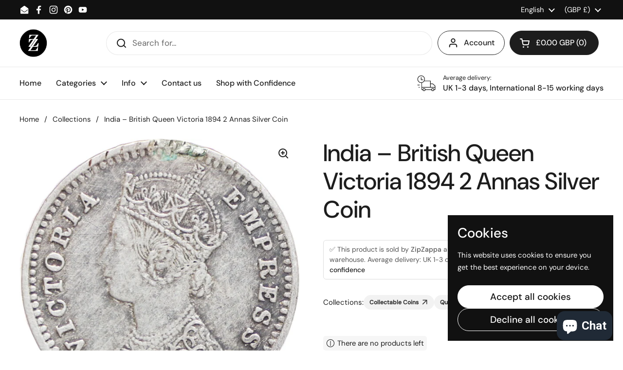

--- FILE ---
content_type: text/html; charset=utf-8
request_url: https://accounts.google.com/o/oauth2/postmessageRelay?parent=https%3A%2F%2Fwww.zipzappa.com&jsh=m%3B%2F_%2Fscs%2Fabc-static%2F_%2Fjs%2Fk%3Dgapi.lb.en.2kN9-TZiXrM.O%2Fd%3D1%2Frs%3DAHpOoo_B4hu0FeWRuWHfxnZ3V0WubwN7Qw%2Fm%3D__features__
body_size: 160
content:
<!DOCTYPE html><html><head><title></title><meta http-equiv="content-type" content="text/html; charset=utf-8"><meta http-equiv="X-UA-Compatible" content="IE=edge"><meta name="viewport" content="width=device-width, initial-scale=1, minimum-scale=1, maximum-scale=1, user-scalable=0"><script src='https://ssl.gstatic.com/accounts/o/2580342461-postmessagerelay.js' nonce="7X-wiLdx_xEAdrYfL0Um5Q"></script></head><body><script type="text/javascript" src="https://apis.google.com/js/rpc:shindig_random.js?onload=init" nonce="7X-wiLdx_xEAdrYfL0Um5Q"></script></body></html>

--- FILE ---
content_type: text/html; charset=utf-8
request_url: https://www.google.com/recaptcha/api2/aframe
body_size: 268
content:
<!DOCTYPE HTML><html><head><meta http-equiv="content-type" content="text/html; charset=UTF-8"></head><body><script nonce="VDkSHefBAOlpgYWpkY4jzw">/** Anti-fraud and anti-abuse applications only. See google.com/recaptcha */ try{var clients={'sodar':'https://pagead2.googlesyndication.com/pagead/sodar?'};window.addEventListener("message",function(a){try{if(a.source===window.parent){var b=JSON.parse(a.data);var c=clients[b['id']];if(c){var d=document.createElement('img');d.src=c+b['params']+'&rc='+(localStorage.getItem("rc::a")?sessionStorage.getItem("rc::b"):"");window.document.body.appendChild(d);sessionStorage.setItem("rc::e",parseInt(sessionStorage.getItem("rc::e")||0)+1);localStorage.setItem("rc::h",'1769410106096');}}}catch(b){}});window.parent.postMessage("_grecaptcha_ready", "*");}catch(b){}</script></body></html>

--- FILE ---
content_type: application/javascript
request_url: https://cdn-builder.xotiny.com/shops/3c6fcf-2/xo-builder-global.min.js?1747981864898
body_size: -263
content:
!function(){"use strict";window.settings=window.settings||{},window.settings=Object.assign(window.settings,{})}();
